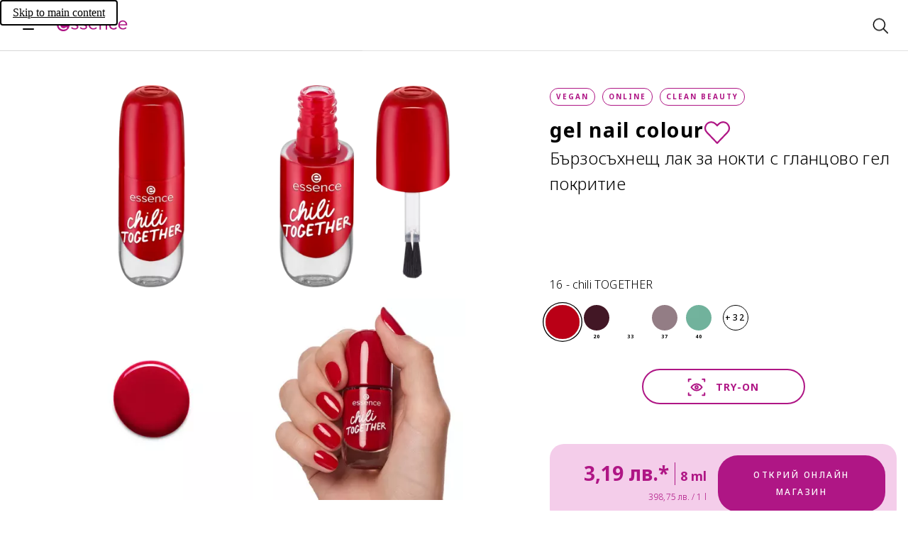

--- FILE ---
content_type: text/css; charset=UTF-8
request_url: https://www.essence.eu/_next/static/css/8dfdc5de44fab0cd.css
body_size: 2233
content:
:root{--letterSpacingNormal:normal;--letterSpacing0:0px;--letterSpacing0_05:0.05px;--letterSpacing0_1:0.1px;--letterSpacing0_18:0.18px;--letterSpacing0_2:0.2px;--letterSpacing0_4:0.4px;--letterSpacing0_5:0.5px;--letterSpacing0_75:0.75px;--letterSpacing0_9:0.9px;--letterSpacing1:1px;--letterSpacing1_15:1.15px;--letterSpacing1_2:1.2px;--letterSpacing1_3:1.3px;--letterSpacing1_4:1.4px;--letterSpacing1_5:1.5px;--letterSpacing1_6:1.6px;--letterSpacing1_75:1.75px;--letterSpacing1_8:1.8px;--letterSpacing1_85:1.85px;--letterSpacing2:2px;--letterSpacing2_3:2.3px;--letterSpacing2_5:2.5px;--letterSpacing2_8:2.8px;--letterSpacing3_8:3.8px;--letterSpacing4:4px;--letterSpacing4_5:4.5px;--letterSpacing5:5px;--letterSpacing7:7px;--letterSpacingNeg0_1:-0.1px;--letterSpacingNeg0_2:-0.2px;--letterSpacingNeg0_25:-0.25px}body:lang(ar){--letterSpacing0_1:0px;--letterSpacing0_05:0px;--letterSpacing0_18:0px;--letterSpacing0_2:0px;--letterSpacing0_4:0px;--letterSpacing0_5:0px;--letterSpacing0_75:0px;--letterSpacing0_9:0px;--letterSpacing1:0px;--letterSpacing1_2:0px;--letterSpacing1_3:0px;--letterSpacing1_4:0px;--letterSpacing1_5:0px;--letterSpacing1_6:0px;--letterSpacing1_75:0px;--letterSpacing1_8:0px;--letterSpacing1_85:0px;--letterSpacing2:0px;--letterSpacing2_3:0px;--letterSpacing2_5:0px;--letterSpacing2_8:0px;--letterSpacing3_8:0px;--letterSpacing4:0px;--letterSpacing4_5:0px;--letterSpacing5:0px;--letterSpacing7:0px;--letterSpacingNeg0_1:0px;--letterSpacingNeg0_2:0px;--letterSpacingNeg0_25:0px}.visual-ingredients__headline{font-size:40px;line-height:52px;letter-spacing:var(--letterSpacing2_3)}.visual-ingredients--redesign .visual-ingredients__key-ingredients-headline,.visual-ingredients-overlay--redesign .visual-ingredients__key-ingredients-headline{font-size:18px;line-height:32px;letter-spacing:var(--letterSpacing1)}.visual-ingredients__key-ingredient-headline{font-family:Noto Sans,sans-serif;font-size:18px;line-height:28px;letter-spacing:var(--letterSpacingNormal);font-weight:700;font-style:normal}.visual-ingredients__ingredient-text-link{font-family:Noto Sans,sans-serif;font-size:12px;line-height:24px;font-weight:500;text-transform:uppercase;letter-spacing:var(--letterSpacing2_5)}.visual-ingredients--redesign .visual-ingredients__section-sign,.visual-ingredients--redesign .visual-ingredients__section-text,.visual-ingredients-overlay--redesign .visual-ingredients__section-sign,.visual-ingredients-overlay--redesign .visual-ingredients__section-text{font-family:Noto Sans,sans-serif;font-size:24px;line-height:32px;font-weight:600}.visual-ingredients__additional-text,.visual-ingredients__key-ingredient-copy{font-family:Noto Sans,sans-serif;font-size:16px;line-height:30px;font-weight:300;text-transform:none;letter-spacing:var(--letterSpacing0_18)}.visual-ingredients__recycling-text{font-family:Noto Sans,sans-serif;font-size:14px;line-height:24px;font-weight:300;text-transform:none;letter-spacing:var(--letterSpacing0_2)}.visual-ingredients--redesign .visual-ingredients__key-ingredients-copy,.visual-ingredients-overlay--redesign .visual-ingredients__key-ingredients-copy,.visual-ingredients__copy,.visual-ingredients__icon-description,.visual-ingredients__ingredients-text{font-family:Noto Sans,sans-serif;font-size:12px;line-height:22px;font-weight:300;text-transform:none;letter-spacing:var(--letterSpacing0_2)}:root{--scroll0:0;--scroll1:0;--scroll2:0;--scroll3:0;--pos-x:0}.visual-ingredients{max-width:1440px;margin:0 auto;padding:0 0 80px;width:100%}.visual-ingredients--redesign{padding-bottom:64px}.visual-ingredients__content{padding:0 24px 32px}.visual-ingredients__content,.visual-ingredients__main-container{display:grid;grid-template-columns:repeat(4,minmax(0,1fr));overflow-wrap:break-word;margin:0 auto;grid-column-gap:16px;column-gap:16px;max-width:1440px;width:100%}.visual-ingredients__main-container{position:relative;background:#f4cdea;border-top-right-radius:64px;padding:0 24px}.visual-ingredients__headline{grid-area:1/1/auto/4;text-transform:none;margin-top:24px}.visual-ingredients:not(.visual-ingredients--redesign) .visual-ingredients__icon-container{display:flex;grid-area:2/1/auto/-1;padding-top:24px}.visual-ingredients__product-ingredient-icon-container{position:relative;width:100%;padding:16px}.visual-ingredients__product-ingredient-icon{width:100%;height:auto}.visual-ingredients__copy{position:absolute;display:flex;top:16px;right:16px}.visual-ingredients__swipe-container{grid-area:3/1/auto/-1;display:flex;overflow:hidden;position:relative}.visual-ingredients__key-ingredient{display:grid;grid-template-columns:repeat(4,minmax(0,1fr));grid-area:auto/1/auto/-1;flex:1 0 100%;opacity:0;transform:translate3d(calc(var(--pos-x) * 1%),0,0);transition:opacity .3s ease-in-out,transform .3s ease-in-out}.visual-ingredients__key-ingredient--visible{opacity:1}.visual-ingredients__circle-container{grid-area:1/1/auto/-1;display:flex;align-items:center}.visual-ingredients__circle{width:100%;padding-top:100%;background:#fff;border-radius:50%}.visual-ingredients__circle--0{transform:translateY(calc(72px * var(--scroll0) / -500 + 96px)) scale(calc(var(--scroll0) / 4000 + .5))}.visual-ingredients__circle--1{transform:translateY(calc(72px * var(--scroll1) / -500 + 96px)) scale(calc(var(--scroll1) / 4000 + .5))}.visual-ingredients__circle--2{transform:translateY(calc(72px * var(--scroll2) / -500 + 96px)) scale(calc(var(--scroll2) / 4000 + .5))}.visual-ingredients__circle--3{transform:translateY(calc(72px * var(--scroll3) / -500 + 96px)) scale(calc(var(--scroll3) / 4000 + .5))}.visual-ingredients__img-container{grid-area:1/1/auto/-1;display:flex;align-items:center}.visual-ingredients__img-container--0{transform:translateY(calc(88px * var(--scroll0) / -500 + 88px)) rotate(calc(1deg * var(--scroll0) / 50))}.visual-ingredients__img-container--1{transform:translateY(calc(88px * var(--scroll1) / -500 + 88px)) rotate(calc(1deg * var(--scroll1) / 50))}.visual-ingredients__img-container--2{transform:translateY(calc(88px * var(--scroll2) / -500 + 88px)) rotate(calc(1deg * var(--scroll2) / 50))}.visual-ingredients__img-container--3{transform:translateY(calc(88px * var(--scroll3) / -500 + 88px)) rotate(calc(1deg * var(--scroll3) / 50))}.visual-ingredients__img{width:100%;height:auto}.visual-ingredients__key-ingredient-description{grid-area:2/1/auto/-1}.visual-ingredients__key-ingredient-headline{margin-top:24px;margin-bottom:12px}.visual-ingredients__key-ingredient-copy{margin-bottom:40px}.visual-ingredients__controls{position:absolute;top:0;right:0;padding-top:102%}.visual-ingredients__controls-button{padding:0}.visual-ingredients__controls-button-right{-webkit-margin-start:24px;margin-inline-start:24px}.visual-ingredients__pagination{grid-area:4/1/auto/-1;margin-top:24px;margin-bottom:32px}.visual-ingredients__bottom{display:grid;grid-template-columns:repeat(4,minmax(0,1fr));overflow-wrap:break-word;margin:0 auto;grid-column-gap:16px;column-gap:16px;max-width:1440px;width:100%;background:#f4cdea;padding:24px 24px 40px}.visual-ingredients__icon-description-container{grid-area:1/1/auto/-1}.visual-ingredients__ingredient-text-container{grid-area:2/1/auto/-1}.visual-ingredients__additional-text-container{grid-area:3/1/auto/-1}.visual-ingredients__materials-table-container{grid-area:4/1/auto/-1}.visual-ingredients__recycling-text{margin-top:16px}.visual-ingredients__recycling-collapse .collapse__content{border-top-right-radius:72px}.visual-ingredients__ingredient-text-link{padding-top:12px;-webkit-padding-end:8px;padding-inline-end:8px;padding-bottom:12px;line-height:20px}.visual-ingredients:not(.visual-ingredients--redesign) .visual-ingredients__additional-text+.visual-ingredients__additional-text{margin-top:40px}@media screen and (min-width:960px){.visual-ingredients-overlay--redesign,.visual-ingredients__icon-container--mobile-only,.visual-ingredients__pagination,.visual-ingredients__sections--mobile-only,.visual-ingredients__swipe-container{display:none}}@media screen and (max-width:960px){.visual-ingredients__headline--desktop-only,.visual-ingredients__icon-container--desktop-only,.visual-ingredients__key-ingredient--desktop-only,.visual-ingredients__key-ingredients-controls,.visual-ingredients__section-collapse,.visual-ingredients__sections--desktop-only{display:none}}.visual-ingredients--redesign .visual-ingredients__sections,.visual-ingredients-overlay--redesign .visual-ingredients__sections{grid-column:1/-1;display:grid;grid-row-gap:16px;row-gap:16px}@media screen and (min-width:960px){.visual-ingredients--redesign .visual-ingredients__sections--mobile-only,.visual-ingredients-overlay--redesign .visual-ingredients__sections--mobile-only{display:none}}@media screen and (max-width:960px){.visual-ingredients--redesign .visual-ingredients__sections--desktop-only,.visual-ingredients-overlay--redesign .visual-ingredients__sections--desktop-only{display:none}}.visual-ingredients--redesign .visual-ingredients__section-header,.visual-ingredients-overlay--redesign .visual-ingredients__section-header{display:flex;align-items:center;position:relative;height:80px;overflow:hidden;cursor:pointer;-webkit-margin-start:-24px;margin-inline-start:-24px;-webkit-margin-end:-24px;margin-inline-end:-24px;max-width:unset;width:100%;justify-content:flex-start}.visual-ingredients--redesign .visual-ingredients__section-header--blue,.visual-ingredients--redesign .visual-ingredients__section-header--green,.visual-ingredients--redesign .visual-ingredients__section-header--pink,.visual-ingredients--redesign .visual-ingredients__section-header--yellow,.visual-ingredients-overlay--redesign .visual-ingredients__section-header--blue,.visual-ingredients-overlay--redesign .visual-ingredients__section-header--green,.visual-ingredients-overlay--redesign .visual-ingredients__section-header--pink,.visual-ingredients-overlay--redesign .visual-ingredients__section-header--yellow{background:#f4cdea}.visual-ingredients--redesign .visual-ingredients__section-sign,.visual-ingredients-overlay--redesign .visual-ingredients__section-sign{color:#af1685;width:24px;justify-self:flex-start;-webkit-margin-start:24px;margin-inline-start:24px}.visual-ingredients--redesign .visual-ingredients__section-text,.visual-ingredients-overlay--redesign .visual-ingredients__section-text{font-weight:600;font-style:italic;color:#af1685;justify-self:flex-start;-webkit-padding-start:8px;padding-inline-start:8px}.visual-ingredients--redesign .visual-ingredients__section-image,.visual-ingredients-overlay--redesign .visual-ingredients__section-image{-webkit-margin-start:auto;margin-inline-start:auto;justify-self:flex-end;height:150%;aspect-ratio:1/1}.visual-ingredients--redesign .overlay-dialog__children-container,.visual-ingredients-overlay--redesign .overlay-dialog__children-container{padding-top:32px}.visual-ingredients--redesign .visual-ingredients__icon-container,.visual-ingredients-overlay--redesign .visual-ingredients__icon-container{grid-area:1/1/auto/-1;-webkit-margin-start:-24px;margin-inline-start:-24px;-webkit-margin-end:-24px;margin-inline-end:-24px;padding-top:24px;padding-bottom:16px}.visual-ingredients--redesign .visual-ingredients__icon-container .horizontal-scroll__item,.visual-ingredients-overlay--redesign .visual-ingredients__icon-container .horizontal-scroll__item{max-width:120px}.visual-ingredients--redesign .visual-ingredients__key-ingredients,.visual-ingredients-overlay--redesign .visual-ingredients__key-ingredients{margin-bottom:32px}.visual-ingredients--redesign .visual-ingredients__key-ingredients-slider,.visual-ingredients-overlay--redesign .visual-ingredients__key-ingredients-slider{margin:-48px -24px}.visual-ingredients--redesign .visual-ingredients__key-ingredients-slider .slider__item--left,.visual-ingredients--redesign .visual-ingredients__key-ingredients-slider .slider__item--right,.visual-ingredients-overlay--redesign .visual-ingredients__key-ingredients-slider .slider__item--left,.visual-ingredients-overlay--redesign .visual-ingredients__key-ingredients-slider .slider__item--right{scale:.7}.visual-ingredients--redesign .visual-ingredients__key-ingredient-container,.visual-ingredients-overlay--redesign .visual-ingredients__key-ingredient-container{position:relative;width:55%;justify-self:center;margin:0 auto;aspect-ratio:1/1;display:flex}.visual-ingredients--redesign .visual-ingredients__key-ingredient-circle,.visual-ingredients-overlay--redesign .visual-ingredients__key-ingredient-circle{width:60%;aspect-ratio:1/1;border-radius:50%;background:#f4cdea;position:absolute;margin:auto;left:0;right:0;top:0;bottom:0;z-index:-1}.visual-ingredients--redesign .visual-ingredients__key-ingredient-img,.visual-ingredients-overlay--redesign .visual-ingredients__key-ingredient-img{align-self:center}.visual-ingredients--redesign .visual-ingredients__key-ingredients-headline,.visual-ingredients-overlay--redesign .visual-ingredients__key-ingredients-headline{text-align:center;margin-top:32px;margin-bottom:16px}.visual-ingredients--redesign .visual-ingredients__key-ingredients-copy,.visual-ingredients-overlay--redesign .visual-ingredients__key-ingredients-copy{text-align:center}.visual-ingredients--redesign .visual-ingredients__other-ingredients-headline,.visual-ingredients-overlay--redesign .visual-ingredients__other-ingredients-headline{margin-top:64px}.visual-ingredients--redesign .visual-ingredients__more-details-link,.visual-ingredients-overlay--redesign .visual-ingredients__more-details-link{-webkit-margin-start:24px;margin-inline-start:24px}.visual-ingredients--redesign .visual-ingredients__content,.visual-ingredients-overlay--redesign .visual-ingredients__content{display:grid;grid-template-columns:repeat(4,minmax(0,1fr));overflow-wrap:break-word;margin:0 auto;grid-column-gap:16px;column-gap:16px;max-width:1440px;width:100%;padding:0 24px}@media screen and (min-width:960px){.visual-ingredients{padding:0 0 96px}.visual-ingredients--redesign .visual-ingredients__headline{font-size:28px;line-height:36px;letter-spacing:var(--letterSpacing1_6);margin:8px 16px 32px}.visual-ingredients--redesign .visual-ingredients__sections{grid-column:6/-1;grid-row:span 2}.visual-ingredients--redesign .visual-ingredients__section-header{border-radius:20px;margin:0}.visual-ingredients--redesign .visual-ingredients__section-text{font-family:Noto Sans,sans-serif;font-size:28px;line-height:38px;font-weight:600}.visual-ingredients--redesign .visual-ingredients__section-collapse-content{padding:16px}.visual-ingredients--redesign .visual-ingredients__icon-container{grid-column:1/6;display:grid;justify-content:center;width:100%;grid-template-columns:repeat(auto-fit,minmax(min-content,136px));grid-auto-flow:row;padding-top:0;padding-bottom:0;-webkit-margin-start:0;margin-inline-start:0;-webkit-margin-end:0;margin-inline-end:0}.visual-ingredients--redesign .visual-ingredients__icon-container--mobile-only{display:none}.visual-ingredients--redesign .visual-ingredients__key-ingredients{display:grid;grid-template-columns:40% 10% 50%;min-height:24px;margin-bottom:16px}.visual-ingredients--redesign .visual-ingredients__key-ingredients-slider{margin:8px 0;grid-column:1/2}.visual-ingredients--redesign .visual-ingredients__key-ingredients-slider .slider__item--left,.visual-ingredients--redesign .visual-ingredients__key-ingredients-slider .slider__item--right{scale:.6}.visual-ingredients--redesign .visual-ingredients__key-ingredient-container{width:45%}.visual-ingredients--redesign .visual-ingredients__key-ingredient-circle{width:55%}.visual-ingredients--redesign .visual-ingredients__key-ingredients-controls{grid-column:2/3;margin:72px 0}.visual-ingredients--redesign .visual-ingredients__key-ingredients-texts{grid-column:3/-1;-webkit-margin-end:24px;margin-inline-end:24px}.visual-ingredients--redesign .visual-ingredients__key-ingredients-headline{font-size:18px;line-height:32px;letter-spacing:var(--letterSpacing1);text-align:start}.visual-ingredients--redesign .visual-ingredients__key-ingredients-copy{font-family:Noto Sans,sans-serif;font-size:14px;line-height:24px;font-weight:300;text-transform:none;letter-spacing:var(--letterSpacing0_2);text-align:start}.visual-ingredients--redesign .visual-ingredients__other-ingredients-headline{font-size:18px;line-height:32px;letter-spacing:var(--letterSpacing1);margin-top:32px}.visual-ingredients--redesign .visual-ingredients__content{grid-template-columns:repeat(16,minmax(0,1fr));grid-template-rows:min-content;padding:0 16px}.visual-ingredients--redesign .visual-ingredients__more-details-link{-webkit-margin-start:40px;margin-inline-start:40px}.visual-ingredients__content{grid-template-columns:repeat(16,minmax(0,1fr));padding:0 16px 32px;grid-template-rows:min-content}.visual-ingredients__main-container{grid-template-columns:repeat(16,minmax(0,1fr));padding:0 16px}.visual-ingredients__headline{grid-area:1/3/auto/9;margin:80px 0 88px}.visual-ingredients:not(.visual-ingredients--redesign) .visual-ingredients__icon-container{grid-area:1/11/auto/15;padding-top:40px;justify-content:flex-end}.visual-ingredients__product-ingredient-icon-container{max-width:unset;padding:0 8px}.visual-ingredients__copy{top:24px}.visual-ingredients__key-ingredient{grid-template-columns:repeat(16,minmax(0,1fr));opacity:1}.visual-ingredients__circle-container{grid-area:1/3/auto/8}.visual-ingredients__circle-container--even{grid-area:1/10/auto/15}.visual-ingredients__img-container{grid-area:1/3/auto/8}.visual-ingredients__img-container--even{grid-area:1/10/auto/15}.visual-ingredients__key-ingredient-description{grid-area:1/9/auto/14}.visual-ingredients__key-ingredient-description--even{grid-area:1/4/auto/9}.visual-ingredients__key-ingredient-description--in-viewport .visual-ingredients__key-ingredient-copy,.visual-ingredients__key-ingredient-description--in-viewport .visual-ingredients__key-ingredient-headline{opacity:1;transform:translateY(0)}.visual-ingredients__key-ingredient-headline{margin-top:88px}.visual-ingredients__key-ingredient-copy,.visual-ingredients__key-ingredient-headline{opacity:0;transform:translateY(160px);transition:opacity .75s ease,transform .75s ease}.visual-ingredients__bottom{grid-template-columns:repeat(16,minmax(0,1fr));padding:32px 16px 48px}.visual-ingredients__icon-description-container{grid-area:2/10/auto/15;margin-top:32px}.visual-ingredients__ingredient-text-container{grid-area:1/3/auto/8;margin-top:0}.visual-ingredients__additional-text-container{grid-area:1/10/auto/15}.visual-ingredients__additional-text{font-family:Noto Sans,sans-serif;font-size:16px;line-height:30px;font-weight:300;text-transform:none;letter-spacing:var(--letterSpacing0_18)}.visual-ingredients__materials-table-container{grid-area:2/3/auto/8}}body.rtl .visual-ingredients__key-ingredients-button{transform:scaleX(-1)}body.rtl .visual-ingredients__controls{right:inherit;left:0}body.rtl .visual-ingredients__copy{right:inherit;left:16px}body.rtl .visual-ingredients__controls-button{transform:scaleX(-1)}body.rtl .visual-ingredients__recycling-collapse .collapse__content{border-top-right-radius:unset;border-top-left-radius:72px}

--- FILE ---
content_type: application/javascript; charset=UTF-8
request_url: https://www.essence.eu/_next/static/chunks/1352.c187a37eeb09a042.js
body_size: 1433
content:
"use strict";(self.webpackChunk_N_E=self.webpackChunk_N_E||[]).push([[1352],{1352:(e,r,t)=>{t.r(r),t.d(r,{BreadCrumb:()=>_,default:()=>p});var n=t(81557),l=t(19837),a=t(50415),c=t(22827),i=t(55150),s=t(80200),d=t(40567),u=t(20555),o=t(53631),m=t(96375);t(18929);var b=t(16272),x=t(99800);let h=e=>{let{id:r,mainContents:t,configuration:l,brand:a}=e;return(0,n.jsx)("div",{className:"bread-crumb bread-crumb--"+l.colorTheme,"data-test-id":"MOD-051-Breadcrumb",id:r,children:(0,n.jsx)("div",{className:"bread-crumb__container",children:(0,n.jsxs)("div",{className:"bread-crumb__crumb-container",children:[t.breadcrumbs.map((e,t)=>(0,n.jsxs)("div",{className:"bread-crumb__crumb",children:[t>0&&(0,n.jsx)(b.I,{className:"bread-crumb__icon",icon:"chevronLeft",size:"xs"}),(0,n.jsx)(x.Y,{id:r&&"".concat(r,"-breadcrumb-").concat(t+1),url:e.url,onClick:e.onClick,backgroundMode:"catrice"===a&&"colorTheme2"===l.colorTheme?"dark":"light",children:e.text})]},"bread-crumb-".concat(t))),(0,n.jsxs)("div",{className:"bread-crumb__current-crumb",children:[(0,n.jsx)(b.I,{className:"bread-crumb__icon",icon:"chevronLeft",size:"xs"}),(0,n.jsx)("span",{className:"bread-crumb__current-crumb-text",children:t.currentPage.text})]})]})})})},_=e=>{var r,t,b;let{contentSquareId:x,configuration:{mainContents:_,configuration:p},moduleName:v}=e,k=(0,a.N)(),j=k.locale,{goBack:f,goto:N}=(0,m.c)(v),g=i.x.useBreadcrumbs(k,_),I=(0,c.G)(j,(null==g||null==(r=g.breadcrumbs)?void 0:r.flatMap(e=>"productId"in e&&e.productId?[e.productId]:[]))||[]);if(!g)return(0,n.jsx)(l.A,{height:"0px"});let T=(0,s.ew)(k.locale,g);if(void 0!==T)return(0,n.jsx)(h,{id:x,brand:(0,u.o7)(),configuration:{colorTheme:(null==p?void 0:p.colorTheme)||"colorTheme1"},mainContents:{breadcrumbs:T.map(e=>({text:(0,d.be)(e),url:I(e),onClick:(e,r)=>{f(e,r)||N(o.O.home(j),r)}})),currentPage:{text:null!=(b=null==(t=g.currentPage)?void 0:t.text)?b:"",url:""}}})},p=_},19837:(e,r,t)=>{t.d(r,{A:()=>c});var n=t(81557),l=t(86640),a=t(15607);let c=e=>{let{height:r,desktopHeight:t=r,showSpinner:c=!1}=e;return(0,l.n7)(c),(0,n.jsx)(a.A,{height:r,desktopHeight:t})}},22827:(e,r,t)=>{t.d(r,{F:()=>i,G:()=>s});var n=t(74467),l=t(40567),a=t(53631),c=t(18929);let i=(e,r)=>{let t=(0,n.Bj)(e,null==r?void 0:r.productId);return r?((e,r,t)=>"unavailable"!==r&&"loading"!==r&&(null==t?void 0:t.productId)===r.id?a.O.product(e,r.id,r.urlSlug.split(",")):(0,l.Xr)(t))(e,t,r):""},s=(e,r)=>{let t=(0,n.C7)(e,r);return(0,c.useCallback)(r=>((e,r,t)=>{if(null==t?void 0:t.productId){let n=r[t.productId],l=n&&e?a.O.product(e,n.id,n.urlSlug.split(",")):"";if(""!==l)return l}return(0,l.Xr)(t)})(e,t,r),[t,e])}},86640:(e,r,t)=>{t.d(r,{hG:()=>o,mL:()=>d,n7:()=>u});var n=t(18929);let[l,a]=(0,t(53811).y)({spinnersShown:{},nextId:0}),c=()=>{let e=a.get().nextId;return a.set(e=>{let{nextId:r}=e;return{nextId:r+1}}),e},i=e=>a.set(r=>{let{spinnersShown:t}=r;return{spinnersShown:{...t,[e]:!0}}}),s=e=>a.set(r=>{let{spinnersShown:{[e]:t,...n}}=r;return{spinnersShown:n}}),d=async e=>{let r=c(),t=setTimeout(()=>i(r),200);try{return await e()}finally{clearTimeout(t),s(r)}},u=function(e){let r=arguments.length>1&&void 0!==arguments[1]&&arguments[1];(0,n.useEffect)(()=>{if(!e)return;let t=c();if(r){let e=setTimeout(()=>i(t),200);return()=>{s(t),clearTimeout(e)}}return i(t),()=>s(t)},[e,r])},o=()=>Object.values(l(e=>{let{spinnersShown:r}=e;return r})).some(e=>e)},99800:(e,r,t)=>{t.d(r,{Y:()=>i});var n=t(81557);t(18929);var l=t(84235),a=t(90612),c=t(16272);let i=e=>{let{children:r,url:t="",icon:i,iconPosition:s="start",onClick:d,size:u="s",asButton:o=!1,backgroundMode:m="light",isInline:b=!1,className:x,id:h,testId:_,tabIndex:p=0,noUnderline:v=!1}=e,k=(0,n.jsxs)(n.Fragment,{children:[i&&"start"===s&&(0,n.jsx)(c.I,{className:"textlink__icon",icon:i,"aria-hidden":!0,size:"s"===u?"s":"m"}),(0,n.jsx)("span",{className:l._.classNames("textlink__text",v&&"textlink__text--no-underline"),children:r}),i&&"end"===s&&(0,n.jsx)(c.I,{className:"textlink__icon",icon:i,"aria-hidden":!0,size:"s"===u?"s":"m"})]}),j=l._.classNames("textlink","l"===u&&"textlink--large","textlink--".concat(m),b&&"textlink--inline",x);return o?(0,n.jsx)("button",{type:"button",className:j,onClick:d?e=>d(t,{newTab:l._.inNewTab(e)}):void 0,id:h,"data-test-id":_,tabIndex:p,children:k}):(0,n.jsx)(a.A,{className:j,href:t,onClick:d,id:h,testId:_,tabIndex:p,children:k})}}}]);

--- FILE ---
content_type: application/javascript; charset=utf-8
request_url: https://plugins-media.makeupar.com/c1024498/2503250713/core-event-tracking-listeners-ceaa335c5a04cd14e0b3.bundle.js
body_size: 5435
content:
webpackJsonpYMK([23],{1579:function(e,t,n){"use strict";function r(e){return e&&e.__esModule?e:{default:e}}Object.defineProperty(t,"__esModule",{value:!0});var a=n(50),o=r(a),i=n(114),u=r(i),c=n(2),s=r(c),d=["bracelet","ring","watch"],l={isLookJewelryWatchSet:function(e){var t=Array(d.length).fill(!1);(0,o.default)(e,function(e){var n=(0,u.default)(d,function(t){return t===(0,s.default)(e,"effect_type")});-1!==n&&(t[n]=!0)});var n=0;return(0,o.default)(t,function(e){e&&(n+=1)}),n>1}};t.default=l,e.exports=t.default},1799:function(e,t,n){"use strict";function r(e){return e&&e.__esModule?e:{default:e}}function a(e){try{if(e.parent===e)return e;e.parent.document;return a(e.parent)}catch(t){return e}}function o(){return K||I}function i(){try{var e=Y?V:o();if(!e)return;if(!(0,B.default)(e))return;e.push(arguments)}catch(e){console.log(e)}}Object.defineProperty(t,"__esModule",{value:!0}),t.default=void 0;var u,c,s,d=n(34),l=r(d),f=n(12),p=r(f),k=n(5),v=r(k),m=n(6),g=r(m),h=n(14),y=r(h),_=n(185),S=r(_),G=n(1),w=r(G),b=n(8),C=r(b),T=n(4),M=r(T),F=n(309),L=r(F),W=n(2),A=r(W),D=n(7),B=r(D),E=n(1800),J=r(E),R=n(15),P=r(R),V=[],Y=!0,I=null,K=null,N=(c=u=function e(t){(0,w.default)(this,e),s.call(this),Y=t,this._source=C.default.getCustomerId(document),this.trackerId=this.getSecondTrackerId(this._source)||"UA-77063135-2",this._medium="",this._campaign="",this._skincareModuleType=void 0,this.isGa4Enabled=!1;var n=a(window);I=n.ymkDataLayer||n.dataLayer},s=function(){var e=this;this.block=function(){Y=!0},this.unblock=function(){Y=!1;var e=[].concat((0,S.default)(V));V=[];var t=o(),n=!0,r=!1,a=void 0;try{for(var i,u=(0,y.default)(e);!(n=(i=u.next()).done);n=!0){var c=i.value;t.push(c)}}catch(e){r=!0,a=e}finally{try{!n&&u.return&&u.return()}finally{if(r)throw a}}},this.isGtagLoaded=function(){return e.isScriptLoaded("googletagmanager.com/gtag/js")},this.isScriptLoaded=function(e){for(var t=a(window),n=t.document.getElementsByTagName("script"),r=0;r<n.length;r++){var o=n[r].src;if(o&&-1!==o.indexOf(e))return!0}return!1},this._loadScript=(0,g.default)(v.default.mark(function t(){var n;return v.default.wrap(function(t){for(;;)switch(t.prev=t.next){case 0:return n=a(window),n.ymkDataLayer=n.ymkDataLayer||[],t.abrupt("return",function(e,t,n,r,a,o,i){o=t.createElement(n),i=t.getElementsByTagName(n)[0],o.async=1,o.src=r,i.parentNode.insertBefore(o,i)}(0,n.document,"script","https://www.googletagmanager.com/gtag/js?id="+e._getTrackerId()+"&l=ymkDataLayer"));case 3:case"end":return t.stop()}},t,e)})),this._init=function(){i("js",new Date),i("config",e._getTrackerId(),{cookie_flags:"samesite=none;secure"})},this.getSecondTrackerId=function(e){var t=0;try{t=(0,M.default)(e)}catch(e){}return"UA-164628847-"+((0,L.default)(Math.abs(t)/2)%50+1)},this.getCampaign=function(){return{source:e._source,medium:e._medium,name:e._campaign,skincareModuleType:e._skincareModuleType}},this.pageview=function(t){return e.event("pageview",t)},this.event=function(t){var n=arguments.length>1&&void 0!==arguments[1]?arguments[1]:"action",r=arguments[2],a=arguments[3],o=arguments.length>4&&void 0!==arguments[4]?arguments[4]:{};if(e.isGa4Enabled)return void i("event",n,(0,p.default)({event_category:t,event_label:r,value:a,send_to:e._getTrackerId(),module_campaign_source:e.getCampaign().source,module_campaign_medium:e.getCampaign().medium,module_campaign_name:e.getCampaign().name,module_skincare_module_type:e.getCampaign().skincareModuleType},o));i("event",n,{event_category:t,event_label:r,value:a,send_to:e._getTrackerId(),campaign:e.getCampaign()})},this._getTrackerId=function(){if(e.isGa4Enabled){try{var t=(0,L.default)(Math.abs((0,M.default)(e._source))/2)%50;if(J.default[t])return J.default[t]}catch(e){}return J.default[0]}return e.trackerId},this.source=function(t){return e._source=t},this.medium=function(t){return e._medium=t},this.campaign=function(t,n){return e._campaign=e._convertCampaign(t,n)},this.skincareModuleType=function(t){return e._skincareModuleType=t},this.setSubCampaign=function(t){return e.campaign(e._campaign,t)},this._convertCampaign=function(e,t){switch(e){case"livesetream":return"livestream";case"shade":case"shadefinder":return"shade";case"skincare":return"skincare";case"skinemulation":return"skinemulation";case"face_attribute":case"faceattribute":return"face_attribute";case"jewelry_watch_set":return"jewelry_watch_set";default:switch(t){case"video":return"makeup_live";case"model":return"makeup_model";case"upload":return"makeup_photo";default:return"makeup"}}},this.setDataLayer=function(){if(!I||!(0,B.default)(I)){try{var t=e.getDayaLayerFromScripts();if(t)return void(K=t)}catch(e){console.log({err:e})}try{var n=e.getDataLayerFromWindowVaraibles();n&&(K=n)}catch(e){console.log({err:e})}}},this.getDataLayerFromWindowVaraibles=function(){var t=e.getDataLayerNameFromWindowVaraibles();if(t&&t.length){var n=a(window),r=!0,o=!1,i=void 0;try{for(var u,c=(0,y.default)(t);!(r=(u=c.next()).done);r=!0){var s=u.value;if(n[s]&&(0,B.default)(n[s]))return n[s]}}catch(e){o=!0,i=e}finally{try{!r&&c.return&&c.return()}finally{if(o)throw i}}}},this.getDataLayerNameFromWindowVaraibles=function(){var e=a(window);if(e&&e.google_tag_manager){var t=e.google_tag_manager,n=(0,l.default)(t),r=[],o=!0,i=!1,u=void 0;try{for(var c,s=(0,y.default)(n);!(o=(c=s.next()).done);o=!0){var d=c.value;if((0,P.default)(t[d])){var f=(0,A.default)(t[d],"dataLayer.name");f&&r.push(f)}}}catch(e){i=!0,u=e}finally{try{!o&&s.return&&s.return()}finally{if(i)throw u}}return r}},this.getDayaLayerFromScripts=function(){var t=e.getDataLayerNamesFromScripts(),n=a(window),r=!0,o=!1,i=void 0;try{for(var u,c=(0,y.default)(t);!(r=(u=c.next()).done);r=!0){var s=u.value;if(n[s]&&(0,B.default)(n[s]))return n[s]}}catch(e){o=!0,i=e}finally{try{!r&&c.return&&c.return()}finally{if(o)throw i}}},this.getDataLayerNamesFromScripts=function(){var e=a(window),t=e.document.getElementsByTagName("script"),n=[],r=!0,o=!1,i=void 0;try{for(var u,c=(0,y.default)(t);!(r=(u=c.next()).done);r=!0){var s=u.value,d=s.src;if(d&&-1!==d.indexOf("googletagmanager.com/gtag/js")){var l=new URLSearchParams(d),f=l.get("l");f&&n.push(f)}}}catch(e){o=!0,i=e}finally{try{!r&&c.return&&c.return()}finally{if(o)throw i}}return n},this.setGa4Enabled=function(){var t=(0,g.default)(v.default.mark(function t(n){return v.default.wrap(function(t){for(;;)switch(t.prev=t.next){case 0:if(e.isGa4Enabled=n,!e.isGtagLoaded()){t.next=3;break}return t.abrupt("return");case 3:return t.next=5,e._loadScript();case 5:return t.next=7,e.setDataLayer();case 7:e._init();case 8:case"end":return t.stop()}},t,e)}));return function(e){return t.apply(this,arguments)}}()},c);t.default=N,e.exports=t.default},1800:function(e,t){e.exports={0:"G-NZ4GM0GH0Z",1:"G-V4S1EM5J8R",2:"G-62491Q85MJ",3:"G-HQEKV2HWGJ",4:"G-HTJ4N08GCG",5:"G-D8NX9MH36E",6:"G-ZVW1HYZ5QC",7:"G-SMTPZ9FJ36",8:"G-LC3LT38BTT",9:"G-97GBFKGJ9Q",10:"G-K1CC6709BW",11:"G-M3Y153PYWX",12:"G-B0PV87W61K",13:"G-L7T4M1JJSV",14:"G-2YFRMZ9FV2",15:"G-03Q7Y591B5",16:"G-EF9X4YZYDD",17:"G-5WFKK4HRQK",18:"G-XYJWP9TYW8",19:"G-RGBDB6F8J1",20:"G-7JVL2H91CJ",21:"G-JDQT3GBL4M",22:"G-D42B2K57L4",23:"G-HXNT7KE5RE",24:"G-RWS0MBD7X5",25:"G-Z4V0WF51C7",26:"G-06280C4SQW",27:"G-6NW09QYLFR",28:"G-810YV4VKB9",29:"G-424845G6ME",30:"G-6YF5V7VLFR",31:"G-1CGDXR89C8",32:"G-MYJXLCR5ZL",33:"G-X2BNLKVWET",34:"G-R7SSHSVD2M",35:"G-JV4RR3Q36J",36:"G-W7L7B4LZGL",37:"G-LKGSHSYSJ1",38:"G-MHH5RFSJSF",39:"G-829N761W1S",40:"G-R0VZPJM2L0",41:"G-YMC91BB8M6",42:"G-FNKRHJVZ7Q",43:"G-7GPE9BEL5Z",44:"G-YVEW3ZMMCP",45:"G-LDDVBPF6SX",46:"G-WKR0YV4K43",47:"G-E6JXSRM9YQ",48:"G-JEW1XNZJWP",49:"G-QYBF5S9J7M"}},669:function(e,t,n){"use strict";function r(e){return e&&e.__esModule?e:{default:e}}Object.defineProperty(t,"__esModule",{value:!0}),t.default=t.SKINCARE_TYPE=void 0;var a,o,i,u=n(34),c=r(u),s=n(5),d=r(s),l=n(6),f=r(l),p=n(1),k=r(p),v=n(1799),m=r(v),g=n(2),h=r(g),y=n(147),_=r(y),S=n(8),G=r(S),w=n(40),b=n(16),C=r(b),T=n(1579),M=r(T),F=n(43),L=r(F),W=n(51),A=r(W),D=t.SKINCARE_TYPE={hd:"HD",sd:"SD"},B=(o=a=function e(t,n,r){var a=this,o=arguments.length>3&&void 0!==arguments[3]&&arguments[3],u=arguments[4];(0,k.default)(this,e),i.call(this),this.lastType="",this.lastGuid="",this.lastSubGuid="",this.isJewelryWatchSet=!1,this.module_skincare_module_type=void 0,this.tracker=new m.default(r.optOutGoogleAnalytics),o&&this.tracker.block(),this.mediaSource="video";var s=G.default.getCustomerId(document);s&&this.tracker.source(s),t.on(n.functionTypeChanged,function(e){e===L.default.skincare&&r.disableSkincareAnalysis?a.tracker.campaign("skinemulation"):a.tracker.campaign(e)}),t.on(n.authorize,function(){var e=(0,f.default)(d.default.mark(function e(t,n,o,i){return d.default.wrap(function(e){for(;;)switch(e.prev=e.next){case 0:return a.tracker.source(t),e.next=3,a.tracker.setGa4Enabled((0,h.default)(r,"features.ga4"));case 3:return e.next=5,a.tracker.setDataLayer();case 5:i?a.tracker.medium(n+":::"+o+":::"+i):a.tracker.medium(n+":::"+o),r.getFunctionType()!==L.default.skincare||r.disableSkincareAnalysis||a.tracker.skincareModuleType(A.default.containsHdFeature(r.skincareFeatures)?D.hd:D.sd),a.tracker.event("engine","init");case 8:case"end":return e.stop()}},e,a)}));return function(t,n,r,a){return e.apply(this,arguments)}}()),t.on(n.watermarkClicked,function(){return a.tracker.event("engine","hyperlink")}),t.on(n.changeRoute,function(e){var t=arguments.length>1&&void 0!==arguments[1]?arguments[1]:{};"virtual_tryon"===e&&t.engineType===w.engineTypes.image?a.tracker.pageview("/YMK/route/"+e+"/"+t.mediaSource):"image"===e?a.tracker.pageview("/YMK/route/"+e+"/"+(t.type||t.mediaSource)):a.tracker.pageview("/YMK/route/"+e)}),t.on(n.loadVideo,function(){a.tracker.setSubCampaign("video"),a.tracker.event("engine","load","video"),a.mediaSource="video"}),t.on(n.loadImage,function(){a.tracker.event("engine","load","image"),a.mediaSource="image"}),t.on(n.loadImageByUpload,function(){a.tracker.setSubCampaign("upload"),a.tracker.event("photo-source","upload")}),t.on(n.loadImageByModel,function(e){a.tracker.setSubCampaign("model"),a.tracker.event("photo-source","model",e)}),t.on(n.loadImageByCapture,function(){return a.tracker.event("photo-source","capture")}),t.on(n.uiLoaded,function(){var e=Date.now()-a.loadStart;a.tracker.event("engine","load_end",a.mediaSource,e,{module_loaded_time:e})}),t.on(n.savePhoto,function(){a.lastSubGuid?a.tracker.event("save-"+a.lastType,a.lastSubGuid,a.mediaSource):a.tracker.event("save-"+a.lastType,a.lastGuid+":::"+a.lastSubGuid,a.mediaSource)}),t.on(n.compare,function(){return a.tracker.event("compare","on",a.mediaSource)}),t.on(n.compareOff,function(){return a.tracker.event("compare","off",a.mediaSource)}),t.on(n.splitFourWay,function(){return a.tracker.event("split-fourway","on",a.mediaSource)}),t.on(n.splitFourWayOff,function(){return a.tracker.event("split-fourway","off",a.mediaSource)}),t.on(n.closeEngine,function(){return a.tracker.event("engine","close",a.mediaSource)}),t.on(n.reset,function(e){e&&e!==a.lastType||(a.lastGuid="",a.lastSubGuid="",a.tracker.event("engine","reset",a.mediaSource),a.isJewelryWatchSet&&(a.tracker.campaign("makeup","video"),a.isJewelryWatchSet=!1))}),t.on(n.dragCompareIndicator,function(){return a.tracker.event("compare","drag",a.mediaSource)}),t.on(n.applyMakeupBySku,function(e,t,n,r){a.lastType=e,a.lastGuid=t,a.lastSubGuid=n&&n.guid,a.isJewelryWatchSet&&(a.tracker.campaign("makeup","video"),a.isJewelryWatchSet=!1),n&&n.guid?a.tracker.event("sku-"+e,n&&n.guid,a.mediaSource,(0,h.default)(r,"guid")||(0,h.default)(r,"pattern_guid")):a.tracker.event("sku-"+e,t+":::"+n&&n.guid,a.mediaSource,(0,h.default)(r,"guid")||(0,h.default)(r,"pattern_guid"))}),t.on(n.applyMakeupBySkuSet,function(e,t){var n=e+"_set";a.lastType=n,a.lastGuid=t,a.lastSubGuid=t,a.isJewelryWatchSet&&(a.tracker.campaign("makeup","video"),a.isJewelryWatchSet=!1),a.tracker.event("sku-"+n,t,a.mediaSource)}),t.on(n.applyMakeupByLook,function(e,t){!a.isJewelryWatchSet&&M.default.isLookJewelryWatchSet((0,h.default)(t,"effects"))&&(a.isJewelryWatchSet=!0,a.tracker.campaign("jewelry_watch_set")),a.lastType="look",a.lastGuid=e,a.lastSubGuid="",a.tracker.event("look",e,a.mediaSource)}),t.on(n.tutorialQueryStarted,function(e){a.lastType="start",a.lastGuid=e,a.lastSubGuid="",a.tracker.event("start",e,a.mediaSource)}),t.on(n.applyMakeupByTutorialComplete,function(e,t){a.lastType="complete_tutorial",a.lastGuid=e,a.lastSubGuid="",a.tracker.event("complete_tutorial",e,t)}),t.on(n.tutorialStepStarted,function(e,t){return a.tracker.event(e,a.lastGuid,t)}),t.on(n.applyFunSticker,function(e){return a.tracker.event("sticker",e,a.mediaSource)}),t.on(n.pause,function(){return a.tracker.event("pause")}),t.on(n.resume,function(){return a.tracker.event("resume")}),t.on(n.applyMakeupByPattern,function(e,t,n,r){return a.tracker.event("pattern-"+e,r)}),t.on(n.snapshot,function(){return a.tracker.event("snapshot")}),t.on(n.snapshotFaceAttrResultComplete,function(e){return a.tracker.event("snapshot-face-attribute-result",e)}),t.on(n.shareToFB,function(e){return a.tracker.event("share-to-fb",e)}),t.on(n.shareToFBSuccess,function(e){return a.tracker.event("share-to-fb-success",e)}),t.on(n.shareToFBCancel,function(e){return a.tracker.event("share-to-fb-cancel",e)}),t.on(n.shareToWeibo,function(e){return a.tracker.event("share-to-weibo",e)}),t.on(n.shareToTwitter,function(e){return a.tracker.event("share-to-twitter",e)}),t.on(n.shareToWhatsApp,function(e){return a.tracker.event("share-to-whatsapp",e)}),t.on(n.shareToPinterest,function(e){return a.tracker.event("share-to-pinterest",e)}),t.on(n.shareToSMS,function(e){return a.tracker.event("share-to-sms",e)}),t.on(n.shareViaEmail,function(e){return a.tracker.event("share-via-email",e)}),t.on(n.shareViaEmailSuccess,function(e){return a.tracker.event("share-via-email-success",e)}),t.on(n.shareViaEmailFailure,function(e){return a.tracker.event("share-via-email-failure",e)}),t.on(n.kissDetected,function(){return a.tracker.event("kiss-detected")}),t.on(n.recordStarted,function(e,t){return a.tracker.event("record-started",e,t)}),t.on(n.recordCancelled,function(){return a.tracker.event("record-cancelled")}),t.on(n.recordComplete,function(e,t){return a.tracker.event("record-complete",e,t)}),t.on(n.productRecommendationStarted,function(){return a.tracker.event("product-recommendation-started")}),t.on(n.productRecommendationFailure,function(){return a.tracker.event("product-recommendation-failure")}),t.on(n.productRecommendationSuccess,function(){return a.tracker.event("product-recommendation-complete")}),t.on(n.shadeFindOpened,function(){return a.tracker.event("shade-find-opened")}),t.on(n.shadeFindClosed,function(){return a.tracker.event("shade-find-closed")}),t.on(n.shadeFindStarted,function(){return a.tracker.event("shade-find-started")}),t.on(n.shadeFindComplete,function(){return a.tracker.event("shade-find-complete")}),t.on(n.skinAnalysisParameterChanged,function(e,t){return a.tracker.event("skincare-parameter-changed",e,t)}),t.on(n.skinAnalysisUpdated,function(){return a.tracker.event("skincare-report-updated")}),t.on(n.skinAnalysisCompleted,function(){return a.tracker.event("skincare_detect_complete","action")}),t.on(n.skinAnalysisOpened,function(e){return a.tracker.event("skincare-opened",e)}),t.on(n.skinEmulationApplied,function(e){return a.tracker.event("skinconcern_apply","action",(0,_.default)((0,c.default)(e),","))}),t.on(n.skinEmulationOpened,function(){return a.tracker.event("skinemulation_complete")}),t.on(n.retrieveLandmakrs,function(e){return a.tracker.event("retrieve-landmarks",e)}),t.on(n.offlineModeInit,function(){return a.tracker.event("offline","init")}),t.on(n.offlineModeNetworkError,function(){return a.tracker.event("offline","network-error")}),t.on(n.offlineModeComplete,function(){return a.tracker.event("offline","complete")}),t.on(n.offlineModeExpired,function(){return a.tracker.event("offline","expired")}),t.on(n.offlineModeNotReady,function(){return a.tracker.event("offline","not-ready")}),t.on(n.offlineModeUnsupported,function(){return a.tracker.event("offline","unsupported")}),t.on(n.faceAttributePredictorsInitialized,function(){return a.tracker.event("face-attribute-predictors-initialized")}),t.on(n.sizeChanged,function(){return a.tracker.event("size-changed")}),t.on(n.videoSourceChanged,function(){return a.tracker.event("video-source-changed")}),t.on(n.recordModeChanged,function(e){return a.tracker.event("record-mode-change","phase")}),t.on(n.faceAttributePredicted,function(){a.tracker.event("face-attribute-predicted"),a.tracker.event("face_attribute_complete")}),t.on(n.faceAttributeResultTypeChanged,function(e){return a.tracker.event("face-attribute-result-type-changed",e)}),t.on(n.eyewearPDEstimated,function(){return a.tracker.event("eyewear-auto-pd","estimate")}),t.on(n.eyewearAutoPDOpened,function(){return a.tracker.event("eyewear-auto-pd","open")}),t.on(n.eyewearPhotochromicToggleClick,function(e){return a.tracker.event("eyewear-photochromic",e?"toggle-on":"toggle-off")}),t.on(n.ringAutoSizerOpened,function(){return a.tracker.event("ring-auto-sizer","open")}),t.on(n.ringManualSizerOpened,function(){return a.tracker.event("ring-manual-sizer","open")}),t.on(n.wristManualSizerOpened,function(){return a.tracker.event("wrist-manual-sizer","open")}),t.on(n.bipaConsentUpdated,function(e){return a.tracker.event("bipa-consent",e)}),t.on(n.bipaConsentUIShowed,function(){return a.tracker.event("bipa-consent-ui","show")}),t.on(n.bipaDisagreeUIShowed,function(){return a.tracker.event("bipa-deny-ui","show")}),t.on(n.zoomRatioUpdated,function(){return a.tracker.event("zoom-ratio-updated","updated")}),t.on(n.setBackend,function(e){return a.tracker.event("background","set",e)}),t.on(n.styleUpdated,function(e,t){return a.tracker.event("style-updated",e,t)}),t.on(n.apply3DViewerByProduct,function(e){return a.tracker.event("pbr",e,"product")}),t.on(n.apply3DViewerBySku,function(e){return a.tracker.event("pbr",e,"sku")}),t.on(n.ringFingerTypeChanged,function(e){return a.tracker.event("ring-finger-type","change",e)}),t.on(n.loading,function(e){0===e&&(a.loadStart=Date.now())}),t.on(n.skinAnalysisFeatureClicked,function(e){return a.tracker.event("skinconcern_click","action",e)}),t.on(n.skinAnalysisZoneFeatureClicked,function(e){return a.tracker.event("concernpart_click","action",e)}),t.on(n.skinAnalysisSliderScrolled,function(){return a.tracker.event("scroll","action")}),t.on(n.skinAnalysisServerFeatureUnsuccessfulOpened,function(){return a.tracker.event("show","Analysis_Fail_Panel",void 0,void 0,{module_fail_reason:"server_fail"})}),t.on(n.skinAnalysisServerFeatureUnsuccessfulClosed,function(){return a.tracker.event("back","Analysis_Fail_Panel",void 0,void 0,{module_fail_reason:"server_fail"})}),t.on(n.skinAnalysisServerFeatureUnsuccessfulReAnalyze,function(){return a.tracker.event("re_analyze","Analysis_Fail_Panel",void 0,void 0,{module_fail_reason:"server_fail"})}),t.on(n.skinAnalysisFeatureUnsupportedOpened,function(){return a.tracker.event("show","Analysis_Fail_Panel",void 0,void 0,{module_fail_reason:"device_not_supported"})}),t.on(n.skinAnalysisFeatureUnsupportedClosed,function(){return a.tracker.event("back","Analysis_Fail_Panel",void 0,void 0,{module_fail_reason:"device_not_supported"})}),t.on(n.teethWhiteningUpdated,function(e){return a.tracker.event("teeth_whitening_mode","change",e)}),(0,C.default)(u.eventTrackingListenerRegister)&&u.eventTrackingListenerRegister(t,this.tracker)},i=function(){var e=this;this.setSettings=function(t){return arguments.length>1&&void 0!==arguments[1]&&arguments[1]?void e.tracker.block():t.userGoogleAnalyticsConsent===w.consents.disagree?void e.tracker.block():t.userGoogleAnalyticsConsent===w.consents.agree?void e.tracker.unblock():void(t.optOutGoogleAnalytics?e.tracker.block():e.tracker.unblock())}},o);t.default=B}});

--- FILE ---
content_type: application/javascript; charset=UTF-8
request_url: https://www.essence.eu/_next/static/chunks/223-bc440b2f0f9d9411.js
body_size: 3015
content:
"use strict";(self.webpackChunk_N_E=self.webpackChunk_N_E||[]).push([[223],{70223:(t,e,r)=>{r.d(e,{A:()=>W});var n=r(7613),a=r(1988),o=r(18929),i=r(39326),l=r(32784),s=r(13538),m=r(502),u=r(55727),c=r(12255);function f(t,e){return Object.keys(t).reduce(function(r,a){return r[a]=(0,n.Cl)({timeZone:e},t[a]),r},{})}function g(t,e){return Object.keys((0,n.Cl)((0,n.Cl)({},t),e)).reduce(function(r,a){return r[a]=(0,n.Cl)((0,n.Cl)({},t[a]||{}),e[a]||{}),r},{})}function d(t,e){if(!e)return t;var r=m.S.formats;return(0,n.Cl)((0,n.Cl)((0,n.Cl)({},r),t),{date:g(f(r.date,e),f(t.date||{},e)),time:g(f(r.time,e),f(t.time||{},e))})}var p=function(t,e,r,a,o){var i=t.locale,l=t.formats,m=t.messages,f=t.defaultLocale,g=t.defaultFormats,p=t.fallbackOnEmptyString,y=t.onError,v=t.timeZone,h=t.defaultRichTextElements;void 0===r&&(r={id:""});var b=r.id,E=r.defaultMessage;(0,s.V1)(!!b,"[@formatjs/intl] An `id` must be provided to format a message. You can either:\n1. Configure your build toolchain with [babel-plugin-formatjs](https://formatjs.io/docs/tooling/babel-plugin)\nor [@formatjs/ts-transformer](https://formatjs.io/docs/tooling/ts-transformer) OR\n2. Configure your `eslint` config to include [eslint-plugin-formatjs](https://formatjs.io/docs/tooling/linter#enforce-id)\nto autofix this issue");var T=String(b),C=m&&Object.prototype.hasOwnProperty.call(m,T)&&m[T];if(Array.isArray(C)&&1===C.length&&C[0].type===c.ZE.literal)return C[0].value;if(!a&&C&&"string"==typeof C&&!h)return C.replace(/'\{(.*?)\}'/gi,"{$1}");if(a=(0,n.Cl)((0,n.Cl)({},h),a||{}),l=d(l,v),g=d(g,v),!C){if(!1===p&&""===C)return C;if((!E||i&&i.toLowerCase()!==f.toLowerCase())&&y(new u.sb(r,i)),E)try{var F=e.getMessageFormat(E,f,g,o);return F.format(a)}catch(t){return y(new u.Ho('Error formatting default message for: "'.concat(T,'", rendering default message verbatim'),i,r,t)),"string"==typeof E?E:T}return T}try{var F=e.getMessageFormat(C,i,l,(0,n.Cl)({formatters:e},o||{}));return F.format(a)}catch(t){y(new u.Ho('Error formatting message: "'.concat(T,'", using ').concat(E?"default message":"id"," as fallback."),i,r,t))}if(E)try{var F=e.getMessageFormat(E,f,g,o);return F.format(a)}catch(t){y(new u.Ho('Error formatting the default message for: "'.concat(T,'", rendering message verbatim'),i,r,t))}return"string"==typeof C?C:"string"==typeof E?E:T},y=["style","currency","unit","unitDisplay","useGrouping","minimumIntegerDigits","minimumFractionDigits","maximumFractionDigits","minimumSignificantDigits","maximumSignificantDigits","compactDisplay","currencyDisplay","currencySign","notation","signDisplay","unit","unitDisplay","numberingSystem","trailingZeroDisplay","roundingPriority","roundingIncrement","roundingMode"];function v(t,e,r){var n=t.locale,o=t.formats,i=t.onError;void 0===r&&(r={});var l=r.format,s=l&&(0,a.F3)(o,"number",l,i)||{};return e(n,(0,a.J9)(r,y,s))}function h(t,e,r,n){void 0===n&&(n={});try{return v(t,e,n).format(r)}catch(e){t.onError(new u.pg("Error formatting number.",t.locale,e))}return String(r)}function b(t,e,r,n){void 0===n&&(n={});try{return v(t,e,n).formatToParts(r)}catch(e){t.onError(new u.pg("Error formatting number.",t.locale,e))}return[]}var E=r(99137),T=["numeric","style"];function C(t,e,r,n,o){void 0===o&&(o={}),n||(n="second"),Intl.RelativeTimeFormat||t.onError(new E.IF('Intl.RelativeTimeFormat is not available in this environment.\nTry polyfilling it using "@formatjs/intl-relativetimeformat"\n',E.O4.MISSING_INTL_API));try{var i,l,s,m,c,f;return(i=o,l=t.locale,s=t.formats,m=t.onError,void 0===i&&(i={}),f=!!(c=i.format)&&(0,a.F3)(s,"relative",c,m)||{},e(l,(0,a.J9)(i,T,f))).format(r,n)}catch(e){t.onError(new u.pg("Error formatting relative time.",t.locale,e))}return String(r)}var F=["formatMatcher","timeZone","hour12","weekday","era","year","month","day","hour","minute","second","timeZoneName","hourCycle","dateStyle","timeStyle","calendar","numberingSystem","fractionalSecondDigits"];function w(t,e,r,o){var i=t.locale,l=t.formats,s=t.onError,m=t.timeZone;void 0===o&&(o={});var u=o.format,c=(0,n.Cl)((0,n.Cl)({},m&&{timeZone:m}),u&&(0,a.F3)(l,e,u,s)),f=(0,a.J9)(o,F,c);return"time"!==e||f.hour||f.minute||f.second||f.timeStyle||f.dateStyle||(f=(0,n.Cl)((0,n.Cl)({},f),{hour:"numeric",minute:"numeric"})),r(i,f)}function I(t,e){for(var r=[],n=2;n<arguments.length;n++)r[n-2]=arguments[n];var a=r[0],o=r[1],i="string"==typeof a?new Date(a||0):a;try{return w(t,"date",e,void 0===o?{}:o).format(i)}catch(e){t.onError(new u.pg("Error formatting date.",t.locale,e))}return String(i)}function S(t,e){for(var r=[],n=2;n<arguments.length;n++)r[n-2]=arguments[n];var a=r[0],o=r[1],i="string"==typeof a?new Date(a||0):a;try{return w(t,"time",e,void 0===o?{}:o).format(i)}catch(e){t.onError(new u.pg("Error formatting time.",t.locale,e))}return String(i)}function D(t,e){for(var r=[],n=2;n<arguments.length;n++)r[n-2]=arguments[n];var o=r[0],i=r[1],l=r[2],s=t.timeZone,m=t.locale,c=t.onError,f=(0,a.J9)(void 0===l?{}:l,F,s?{timeZone:s}:{});try{return e(m,f).formatRange(o,i)}catch(e){c(new u.pg("Error formatting date time range.",t.locale,e))}return String(o)}function j(t,e){for(var r=[],n=2;n<arguments.length;n++)r[n-2]=arguments[n];var a=r[0],o=r[1],i="string"==typeof a?new Date(a||0):a;try{return w(t,"date",e,void 0===o?{}:o).formatToParts(i)}catch(e){t.onError(new u.pg("Error formatting date.",t.locale,e))}return[]}function N(t,e){for(var r=[],n=2;n<arguments.length;n++)r[n-2]=arguments[n];var a=r[0],o=r[1],i="string"==typeof a?new Date(a||0):a;try{return w(t,"time",e,void 0===o?{}:o).formatToParts(i)}catch(e){t.onError(new u.pg("Error formatting time.",t.locale,e))}return[]}var P=["type"];function R(t,e,r,n){var o=t.locale,i=t.onError;void 0===n&&(n={}),Intl.PluralRules||i(new E.IF('Intl.PluralRules is not available in this environment.\nTry polyfilling it using "@formatjs/intl-pluralrules"\n',E.O4.MISSING_INTL_API));var l=(0,a.J9)(n,P);try{return e(o,l).select(r)}catch(t){i(new u.pg("Error formatting plural.",o,t))}return"other"}var k=["type","style"],L=Date.now();function O(t,e,r,n){void 0===n&&(n={});var a=x(t,e,r,n).reduce(function(t,e){var r=e.value;return"string"!=typeof r?t.push(r):"string"==typeof t[t.length-1]?t[t.length-1]+=r:t.push(r),t},[]);return 1===a.length?a[0]:0===a.length?"":a}function x(t,e,r,o){var i=t.locale,l=t.onError;void 0===o&&(o={}),Intl.ListFormat||l(new E.IF('Intl.ListFormat is not available in this environment.\nTry polyfilling it using "@formatjs/intl-listformat"\n',E.O4.MISSING_INTL_API));var s=(0,a.J9)(o,k);try{var m={},c=r.map(function(t,e){if("object"==typeof t){var r="".concat(L,"_").concat(e,"_").concat(L);return m[r]=t,r}return String(t)});return e(i,s).formatToParts(c).map(function(t){return"literal"===t.type?t:(0,n.Cl)((0,n.Cl)({},t),{value:m[t.value]||t.value})})}catch(t){l(new u.pg("Error formatting list.",i,t))}return r}var M=["style","type","fallback","languageDisplay"];function Z(t,e,r,n){var o=t.locale,i=t.onError;Intl.DisplayNames||i(new E.IF('Intl.DisplayNames is not available in this environment.\nTry polyfilling it using "@formatjs/intl-displaynames"\n',E.O4.MISSING_INTL_API));var l=(0,a.J9)(n,M);try{return e(o,l).of(r)}catch(t){i(new u.pg("Error formatting display name.",o,t))}}var _=r(67802);function A(t){return t?Object.keys(t).reduce(function(e,r){var n=t[r];return e[r]=(0,_.RK)(n)?(0,i.yU)(n):n,e},{}):t}var J=function(t,e,r,a){for(var i=[],l=4;l<arguments.length;l++)i[l-4]=arguments[l];var s=A(a),m=p.apply(void 0,(0,n.fX)([t,e,r,s],i,!1));return Array.isArray(m)?o.Children.toArray(m):m},G=function(t,e){var r,o,l,s,m,c,f,g=t.defaultRichTextElements,d=(0,n.Tt)(t,["defaultRichTextElements"]),y=A(g),v=(r=(0,n.Cl)((0,n.Cl)((0,n.Cl)({},i.JF),d),{defaultRichTextElements:y}),o=(0,a.GT)(e),s=(l=(0,n.Cl)((0,n.Cl)({},a.JF),r)).locale,m=l.defaultLocale,c=l.onError,s?!Intl.NumberFormat.supportedLocalesOf(s).length&&c?c(new u.hr('Missing locale data for locale: "'.concat(s,'" in Intl.NumberFormat. Using default locale: "').concat(m,'" as fallback. See https://formatjs.io/docs/react-intl#runtime-requirements for more details'))):!Intl.DateTimeFormat.supportedLocalesOf(s).length&&c&&c(new u.hr('Missing locale data for locale: "'.concat(s,'" in Intl.DateTimeFormat. Using default locale: "').concat(m,'" as fallback. See https://formatjs.io/docs/react-intl#runtime-requirements for more details'))):(c&&c(new u.uo('"locale" was not configured, using "'.concat(m,'" as fallback. See https://formatjs.io/docs/react-intl/api#intlshape for more details'))),l.locale=l.defaultLocale||"en"),l.onWarn&&l.defaultRichTextElements&&"string"==typeof(f=l.messages||{})[Object.keys(f)[0]]&&l.onWarn('[@formatjs/intl] "defaultRichTextElements" was specified but "message" was not pre-compiled. \nPlease consider using "@formatjs/cli" to pre-compile your messages for performance.\nFor more details see https://formatjs.io/docs/getting-started/message-distribution'),(0,n.Cl)((0,n.Cl)({},l),{formatters:o,formatNumber:h.bind(null,l,o.getNumberFormat),formatNumberToParts:b.bind(null,l,o.getNumberFormat),formatRelativeTime:C.bind(null,l,o.getRelativeTimeFormat),formatDate:I.bind(null,l,o.getDateTimeFormat),formatDateToParts:j.bind(null,l,o.getDateTimeFormat),formatTime:S.bind(null,l,o.getDateTimeFormat),formatDateTimeRange:D.bind(null,l,o.getDateTimeFormat),formatTimeToParts:N.bind(null,l,o.getDateTimeFormat),formatPlural:R.bind(null,l,o.getPluralRules),formatMessage:p.bind(null,l,o),$t:p.bind(null,l,o),formatList:O.bind(null,l,o.getListFormat),formatListToParts:x.bind(null,l,o.getListFormat),formatDisplayName:Z.bind(null,l,o.getDisplayNames)})),E={locale:v.locale,timeZone:v.timeZone,fallbackOnEmptyString:v.fallbackOnEmptyString,formats:v.formats,defaultLocale:v.defaultLocale,defaultFormats:v.defaultFormats,messages:v.messages,onError:v.onError,defaultRichTextElements:y};return(0,n.Cl)((0,n.Cl)({},v),{formatMessage:J.bind(null,E,v.formatters),$t:J.bind(null,E,v.formatters)})};function H(t){return{locale:t.locale,timeZone:t.timeZone,fallbackOnEmptyString:t.fallbackOnEmptyString,formats:t.formats,textComponent:t.textComponent,messages:t.messages,defaultLocale:t.defaultLocale,defaultFormats:t.defaultFormats,onError:t.onError,onWarn:t.onWarn,wrapRichTextChunksInFragment:t.wrapRichTextChunksInFragment,defaultRichTextElements:t.defaultRichTextElements}}let W=function(t){function e(){var e=null!==t&&t.apply(this,arguments)||this;return e.cache=(0,a.MT)(),e.state={cache:e.cache,intl:G(H(e.props),e.cache),prevConfig:H(e.props)},e}return(0,n.C6)(e,t),e.getDerivedStateFromProps=function(t,e){var r=e.prevConfig,n=e.cache,a=H(t);return(0,i.bN)(r,a)?null:{intl:G(a,n),prevConfig:a}},e.prototype.render=function(){return(0,i.HM)(this.state.intl),o.createElement(l.Kq,{value:this.state.intl},this.props.children)},e.displayName="IntlProvider",e.defaultProps=i.JF,e}(o.PureComponent)}}]);